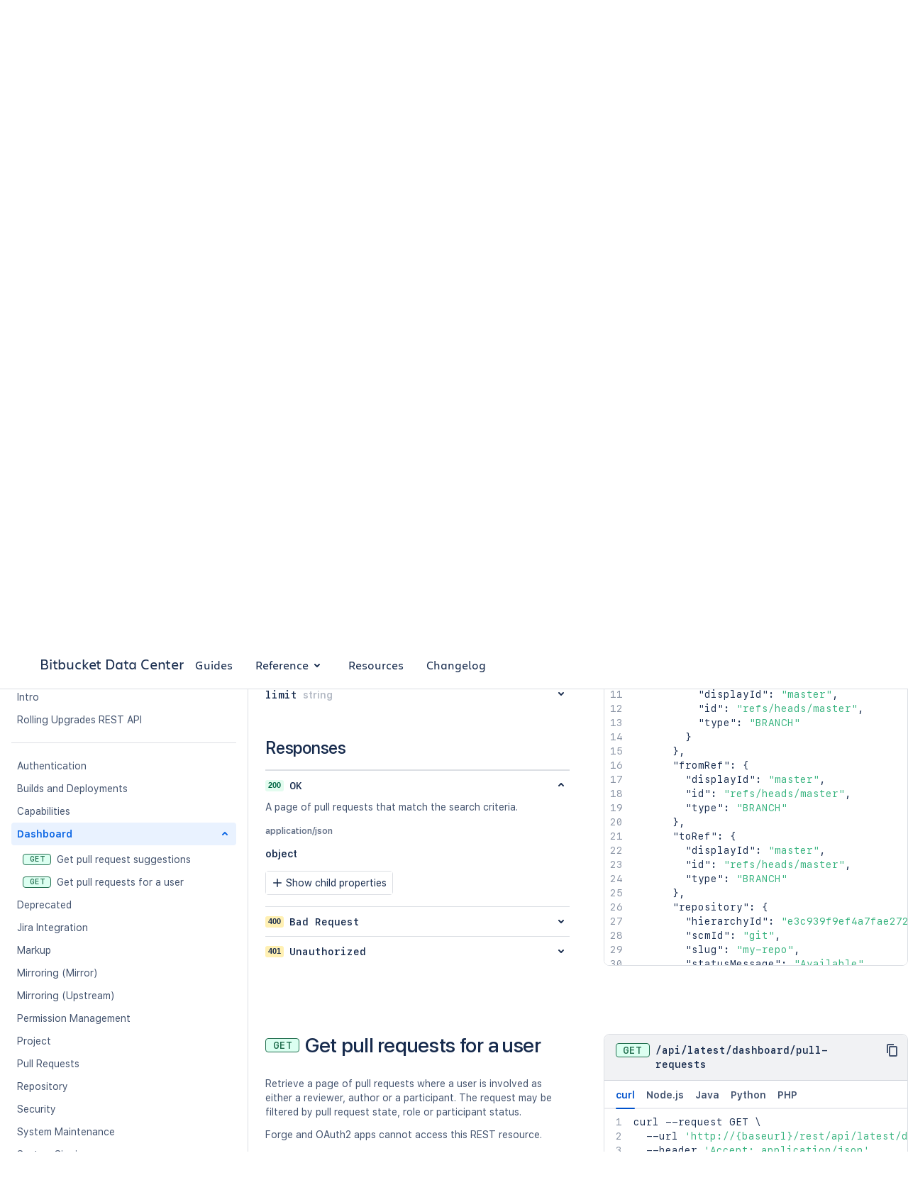

--- FILE ---
content_type: text/css; charset=UTF-8
request_url: https://dac-static.atlassian.com/_static/documentation-changelogs-docs-index-rest-docs-search-graphql-docs-graphql-sandbox-jsapi-connect-module-pages-analytics-and-cookie-preferences-errors-supportdesk-pricing-cal-home-page-v2-home-page-v3.dd2f1b0fd6b2ad049661.chunk.css
body_size: 4308
content:
/*! @atlassian/dac-search-css 4.108.0 (UNRELEASED 79d10a8) | MIT License | © Algolia, Inc. and contributors | https://docsearch.algolia.com */
.DocSearch{--docsearch-primary-color:#626f86;--docsearch-text-color:#1c1e21;--docsearch-spacing:12px;--docsearch-icon-stroke-width:1.4;--docsearch-highlight-color:#e9f2ff;--docsearch-atlassian-color:#0c66e4;--docsearch-muted-color:#8993a5;--docsearch-subtle-color:#44546f;--docsearch-subtlest-color:#626f86;--docsearch-default-color:#172b4d;--docsearch-container-background:rgba(9,30,66,0.54);--docsearch-scoped-text:#172b4d;--docsearch-modal-width:744px;--docsearch-modal-height:100vh;--docsearch-modal-background:#fff;--docsearch-modal-shadow:0px 0px 1px rgba(9,30,66,0.31),0px 8px 12px rgba(9,30,66,0.15);--docsearch-tab-border:rgba(9,30,66,0.14);--docsearch-button-hover-background:rgba(9,30,66,0.08);--docsearch-searchbox-height:32px;--docsearch-searchbox-background:#fff;--docsearch-searchbox-focus-background:#fff;--docsearch-searchbox-shadow:inset 0 0 0 2px var(--docsearch-primary-color);--docsearch-tag-hover:#ffedeb;--docsearch-tag-label-hover:#ae2a19;--docsearch-hit-height:56px;--docsearch-hit-height-larger:82px;--docsearch-hit-color:#444950;--docsearch-hit-active-color:#44546f;--docsearch-hit-background:#fff;--docsearch-hit-shadow:0 1px 3px 0 #d4d9e1;--docsearch-hit-action-active:#cce0ff;--docsearch-hit-mark:#05c;--docsearch-key-gradient:rgba(9,30,66,0.06);--docsearch-key-shadow:inset 0 0 0 0 #cdcde6,inset 0 0 0 0 #fff,0 0 0 0 rgba(30,35,90,0.4);--docsearch-footer-height:44px;--docsearch-footer-background:#fff}.DocSearch-Button{align-items:center;background:var(--docsearch-searchbox-background);border:2px solid rgba(9,30,66,.1411764705882353);border-radius:5px;color:var(--docsearch-muted-color);cursor:pointer;display:flex;font-weight:500;height:32px;width:200px;justify-content:space-between;margin:0 0 0 16px;padding:0 8px;user-select:none}.DocSearch-Button:active,.DocSearch-Button:focus,.DocSearch-Button:hover{outline:none;cursor:text}.DocSearch-Icon-Button{background:transparent;border:none;cursor:pointer;display:flex;align-items:center;justify-content:center;padding:0;outline:none;margin-bottom:3px}.DocSearch-Icon-Button:hover{background-color:transparent}.DocSearch-Icon-Button:focus-visible{outline:2px solid var(--ds-border-focused,#388bff);outline-offset:var(--ds-space-050,4px)}.DocSearch-Button-Container{align-items:center;display:flex}.DocSearch-Search-Icon{stroke-width:1.6}.DocSearch-Button .DocSearch-Search-Icon{color:var(--docsearch-muted-color)}.DocSearch-Button-Placeholder{font-size:.9rem;padding:0 12px 0 6px}.DocSearch-Button-Keys{display:flex}.DocSearch-Short-Key{background:var(--docsearch-key-gradient);border-radius:3px;box-shadow:var(--docsearch-key-shadow);color:var(--docsearch-muted-color);border:0;padding:1px 2px}@media (max-width:768px){.DocSearch-Button-Keys{display:none}}.DocSearch--active{overflow:hidden!important}.DocSearch-Container,.DocSearch-Container *{box-sizing:border-box}.DocSearch-Container{height:100vh;left:0;position:fixed;top:0;width:100vw;z-index:200;background-color:var(--docsearch-container-background)}.DocSearch-Container a{text-decoration:none}.DocSearch-Link{appearance:none;background:none;border:0;color:var(--docsearch-highlight-color);cursor:pointer;font:inherit;margin:0;padding:0}.DocSearch-Modal{background:var(--docsearch-modal-background);border-radius:16px;box-shadow:var(--docsearch-modal-shadow);flex-direction:column;margin:64px auto;max-width:var(--docsearch-modal-width);position:relative}.DocSearch-SearchBar{display:flex;padding:12px 20px;border-bottom:1px solid var(--docsearch-key-gradient)}.DocSearch-SearchBar-HideBorder{border:none}.DocSearch-Tag-Label{display:flex;flex-direction:row;align-items:center;padding:0 0 0 8px;background:var(--docsearch-key-gradient);border-radius:4px;color:var(--docsearch-subtle-color);margin-left:16px;font-weight:400;font-size:14px;cursor:pointer}.DocSearch-askAi{width:80px}.DocSearch-Tag-Label:hover{background:var(--docsearch-tag-hover);color:var(--docsearch-tag-label-hover)}.DocSearch-Form{align-items:center;background:var(--docsearch-searchbox-focus-background);border-radius:4px;display:flex;height:var(--docsearch-searchbox-height);margin:0;position:relative;width:100%}.DocSearch-Input{appearance:none;background:transparent;border:0;color:var(--docsearch-text-color);flex:1;font:inherit;font-size:.9rem;height:100%;outline:none;padding:0 0 0 16px;width:80%}.DocSearch-Input-With-Tag{padding:0 0 0 8px}.DocSearch-Input::placeholder{color:var(--docsearch-muted-color);opacity:1}.DocSearch-Input::-webkit-search-cancel-button,.DocSearch-Input::-webkit-search-decoration,.DocSearch-Input::-webkit-search-results-button,.DocSearch-Input::-webkit-search-results-decoration{display:none}.DocSearch-LoadingIndicator,.DocSearch-MagnifierLabel,.DocSearch-Reset{margin:0;padding:0}.DocSearch-MagnifierLabel,.DocSearch-Reset{align-items:center;color:var(--docsearch-hit-active-color);display:flex;justify-content:center}.DocSearch-Container--Stalled .DocSearch-MagnifierLabel,.DocSearch-LoadingIndicator{display:none}.DocSearch-Container--Stalled .DocSearch-LoadingIndicator{align-items:center;color:var(--docsearch-primary-color);display:flex;justify-content:center}@media screen and (prefers-reduced-motion:reduce){.DocSearch-Reset{animation:none;appearance:none;background:none;border:0;border-radius:50%;color:var(--docsearch-icon-color);cursor:pointer;right:0;stroke-width:var(--docsearch-icon-stroke-width)}}.DocSearch-Reset{appearance:none;background:none;border:0;border-radius:50%;cursor:pointer;padding:2px;right:0;stroke-width:var(--docsearch-icon-stroke-width);height:32px;width:32px}.DocSearch-Reset[hidden]{display:none}.DocSearch-Reset:focus{outline:none}.DocSearch-Reset:hover{background-color:var(--docsearch-key-gradient)}.DocSearch-LoadingIndicator svg,.DocSearch-MagnifierLabel svg{height:24px;width:24px}.DocSearch-Cancel{display:none}.DocSearch-TabWrapper{padding:4px 8px}.DocSearch-ScopedText{display:flex;margin:8px 8px 0;padding:8px 12px;color:var(--docsearch-subtlest-color);font-weight:400;font-size:14px;line-height:16px;cursor:pointer;align-items:center;justify-content:space-between}.DocSearch-ScopedText svg path{fill:var(--docsearch-muted-color)}.DocSearch-ScopedTextContainer{display:flex;align-items:center}.DocSearch-ScopedText:hover{background-color:var(--docsearch-highlight-color);border-radius:8px}.DocSearch-ScopedText:hover svg path{fill:var(--docsearch-hit-active-color)}.DocSearch-ScopedSearchTitle{margin-left:16px;color:var(--docsearch-scoped-text)}.DocSearch-ScopedSearchProductName{font-weight:600}.DocSearch-TabLabel[aria-selected=true]{font-size:14px;font-weight:600;color:var(--docsearch-atlassian-color)!important}.DocSearch-TabLabel{font-size:14px;font-weight:600;color:var(--docsearch-subtle-color)!important}.DocSearch-TabWrapper>div>div:before{left:-10px;right:-10px;background:var(--docsearch-tab-border);border-radius:1px}.DocSearch-TabLabel[aria-selected=true]:after{border-bottom:2px solid var(--docsearch-atlassian-color)!important;border-radius:1px!important}.DocSearch-Dropdown{max-height:calc(var(--docsearch-modal-height) - 128px - var(--docsearch-searchbox-height)*3.5 - var(--docsearch-spacing) - var(--docsearch-footer-height));min-height:var(--docsearch-spacing);overflow-y:hidden}.DocSearch-Dropdown:hover{overflow-y:auto;overflow-y:overlay}.DocSearch-Dropdown::-webkit-scrollbar{width:8px}.DocSearch-Dropdown::-webkit-scrollbar-track{background:transparent}.DocSearch-Dropdown::-webkit-scrollbar-thumb{background-color:rgba(150,159,175,.6);border:1px solid var(--docsearch-modal-background);border-radius:20px}.DocSearch-Ul{list-style:none;margin:0;padding:0 8px}.DocSearch-Label{color:var(--docsearch-subtlest-color);font-size:.75rem;line-height:1.6rem}.DocSearch-Help{color:var(--docsearch-muted-color);font-size:.75rem;margin:0;user-select:none}.DocSearch-Title{font-size:1rem}.DocSearch-Logo{display:flex}.DocSearch-Logo>*{margin-left:12px}.DocSearch-Logo span a:hover{text-decoration:underline;cursor:pointer}.DocSearch-Hug{height:3px;width:3px;background-color:var(--docsearch-muted-color);border-radius:50%;display:inline-block}.DocSearch-brand-blue{color:var(--docsearch-atlassian-color);font-weight:600}.DocSearch-mark{color:var(--docsearch-hit-mark)}.DocSearch-No-Recent{color:var(--docsearch-subtle-color);font-weight:400;font-size:1rem;padding-bottom:32px}.DocSearch-HitsHideHeading{margin-top:8px}.DocSearch-Hits:last-of-type{margin-bottom:8px}.DocSearch-Hits mark{background:none;color:var(--docsearch-hit-mark)}.DocSearch-HitsFooter{color:var(--docsearch-muted-color);display:flex;font-size:.85rem;justify-content:center;padding:var(--docsearch-spacing)}.DocSearch-HitsFooter a{border-bottom:1px solid;color:inherit}.DocSearch-Hit{border-radius:8px;display:flex;padding:12px 0;position:relative}@media screen and (prefers-reduced-motion:reduce){.DocSearch-Hit--deleting{transition:none}}.DocSearch-Hit--deleting{opacity:0;transition:all .25s linear}@media screen and (prefers-reduced-motion:reduce){.DocSearch-Hit--favoriting{transition:none}}.DocSearch-Hit--favoriting{transform:scale(0);transform-origin:top center;transition:all .25s linear;transition-delay:.25s}.DocSearch-Hit a{background:var(--docsearch-hit-background);border-radius:8px;display:block;padding:0 12px;width:100%}.DocSearch-Hit a,.DocSearch-Hit a:hover{text-decoration:none}.DocSearch-Hit-source{color:var(--docsearch-subtlest-color);font-size:.75rem;font-weight:600;line-height:32px;padding:4px 16px;position:sticky;top:-1px;z-index:10}.DocSearch-Hit-source-hide{display:none}.DocSearch-Hit-source.is-pinned{background:var(--docsearch-modal-background)}.DocSearch-Hit-source.is-pinned:after{height:4px;position:absolute;top:100%;right:0;left:0;background:linear-gradient(180deg,rgba(9,30,66,.13),rgba(9,30,66,.13) 25%,rgba(9,30,66,.08) 25.01%,rgba(9,30,66,0));content:""}.DocSearch-Hit-Tree{color:var(--docsearch-muted-color);height:var(--docsearch-hit-height);opacity:.5;stroke-width:var(--docsearch-icon-stroke-width);width:24px}.DocSearch-Hit[aria-selected=true],.DocSearch-Hit[aria-selected=true] a{background-color:var(--docsearch-highlight-color)}.DocSearch-Hit[aria-selected=true] a,.DocSearch-Hit[aria-selected=true] mark{text-decoration:none}.DocSearch-Hit-Container{align-items:center;color:var(--docsearch-hit-color);display:flex;flex-direction:row;height:var(--docsearch-hit-height);gap:12px}.DocSearch-Hit-Container-larger{height:var(--docsearch-hit-height-larger)}.DocSearch-Hit-action,.DocSearch-Hit-icon{color:var(--docsearch-muted-color);stroke-width:var(--docsearch-icon-stroke-width)}.DocSearch-Hit-action{align-items:center;display:flex}.DocSearch-Hit-action svg{display:block}.DocSearch-Hit-action-button{appearance:none;background:none;border:0;border-radius:50%;color:inherit;cursor:pointer;width:32px;height:32px;display:flex;justify-content:center;align-items:center;align-content:center;padding:0}.DocSearch-Hit-Select-Icon{display:none}.DocSearch-Hit[aria-selected=true] .DocSearch-Hit-Select-Icon{display:block;appearance:none;background:none;border:0;border-radius:50%;color:inherit;cursor:pointer;width:32px;height:32px;display:flex;justify-content:center;align-items:center;align-content:center;padding:0}.DocSearch-Hit-action-button:focus,.DocSearch-Hit-action-button:hover{background-color:var(--docsearch-hit-action-active)}@media screen and (prefers-reduced-motion:reduce){.DocSearch-Hit-action-button:focus,.DocSearch-Hit-action-button:hover{transition:none}}.DocSearch-Hit-action-button:focus path,.DocSearch-Hit-action-button:hover path{fill:var(--docsearch-atlassian-color)}.DocSearch-Hit-content-wrapper{display:flex;flex:1 1 auto;flex-direction:column;font-weight:500;justify-content:center;line-height:1.2rem;overflow-x:hidden;position:relative;text-overflow:ellipsis;white-space:nowrap;width:80%}.DocSearch-Hit-title{font-weight:600;color:var(--docsearch-default-color)}.DocSearch-Hit-path,.DocSearch-Hit-title{font-size:.9rem;margin-bottom:4px;white-space:nowrap;width:100%;overflow:hidden;text-overflow:ellipsis}.DocSearch-Hit-path{color:var(--docsearch-subtle-color);font-weight:400}.DocSearch-Hit[aria-selected=true] .DocSearch-Hit-title{color:var(--docsearch-default-color)!important}.DocSearch-Hit[aria-selected=true] .DocSearch-Hit-action,.DocSearch-Hit[aria-selected=true] .DocSearch-Hit-icon,.DocSearch-Hit[aria-selected=true] .DocSearch-Hit-path,.DocSearch-Hit[aria-selected=true] .DocSearch-Hit-text,.DocSearch-Hit[aria-selected=true] .DocSearch-Hit-Tree{color:var(--docsearch-hit-active-color)!important}@media screen and (prefers-reduced-motion:reduce){.DocSearch-Hit-action-button:focus,.DocSearch-Hit-action-button:hover{background:rgba(0,0,0,.2);transition:none}}.DocSearch-Hit-meta{display:flex}.DocSearch-Hit-breadcrumb{display:flex;font-size:.75rem;font-weight:400}.DocSearch-Hit-breadcrumb>*{color:var(--docsearch-subtlest-color);padding-left:0}.DocSearch-Hit-tags{display:flex;flex-direction:row;align-items:center;padding-right:4px;gap:4px;color:var(--docsearch-default-color)}.DocSearch-Hit-tags span{background:rgba(9,30,66,.06);border-radius:8px;font-weight:600;font-size:.8rem;padding:0 6px}.Beta-Tag{display:flex;flex-direction:row;align-items:center;padding-right:4px;gap:4px;color:#5e4db2}.Beta-Tag span{background:#f3f0ff;border-radius:4px;font-weight:600;font-size:.7rem;padding:2px 6px;margin:0 4px}.DocSearch-NoResults,.DocSearch-StartScreen{padding:40px 8px 8px}.DocSearch-ErrorScreen,.DocSearch-NoResults,.DocSearch-StartScreen{color:var(--docsearch-subtle-color);font-size:1rem;text-align:center}.DocSearch-ErrorScreen{padding:40px 8px}.DocSearch-Screen-Icon{color:var(--docsearch-muted-color);padding-bottom:12px}.DocSearch-NoResults-Prefill-List{display:inline-block;text-align:left;width:100%;padding-top:40px}.DocSearch-Suggestions-Text{color:var(--docsearch-subtlest-color);font-weight:600;font-size:12px;padding:0 16px}.DocSearch-NoResults-Prefill-List ul{display:block;padding:8px 0 0}.DocSearch-NoResults-Prefill-List li{padding:8px 16px;border-radius:8px;cursor:pointer;margin-top:0}.DocSearch-NoResults-Prefill-List li:hover{background-color:var(--docsearch-highlight-color)}.DocSearch-Prefill{appearance:none;background:none;border:0;border-radius:1rem;color:var(--docsearch-text-color);cursor:pointer;display:inline-block;font-size:.9rem;font-weight:600;padding:0}.DocSearch-Sub-Title-Error{font-size:.9rem;color:var(--docsearch-subtle-color)}.DocSearch-Title-No-Result-Text{line-height:24px}.DocSearch-Title-Advance-Search{font-size:.88rem;color:var(--docsearch-subtle-color);display:block;padding-top:16px;line-height:20px}.DocSearch-Title-Advance-Search:hover{cursor:pointer;text-decoration:underline}.Docsearch-More-Results{text-align:center;padding:16px 0 24px;font-weight:500;font-size:.9rem}.Docsearch-More-Results a{cursor:pointer;color:var(--docsearch-subtle-color)}.Docsearch-More-Results a:hover{text-decoration:underline;color:var(--docsearch-subtle-color)}.DocSearch-Footer{align-items:center;background:var(--docsearch-footer-background);border-radius:0 0 16px 16px;border-top:1px solid var(--docsearch-key-gradient);display:flex;flex-direction:row-reverse;flex-shrink:0;height:var(--docsearch-footer-height);justify-content:space-between;padding:0 16px;position:relative;user-select:none;width:100%;z-index:300}.DocSearch-Commands{color:var(--docsearch-muted-color);display:flex;list-style:none;margin:0;padding:0}.DocSearch-Commands li{align-items:center;display:flex;margin-top:0}.DocSearch-Commands li:not(:last-of-type){margin-right:.8rem}.DocSearch-Commands-Key{align-items:center;background:var(--docsearch-key-gradient);border-radius:4px;box-shadow:var(--docsearch-key-shadow);display:flex;height:18px;justify-content:center;margin-right:.4rem;padding:0 0 1px;color:var(--docsearch-muted-color);border:0;width:24px}@media (max-width:768px){:root{--docsearch-spacing:10px;--docsearch-footer-height:40px}.DocSearch-Dropdown{height:100%}.DocSearch-Container{height:100vh;height:-webkit-fill-available;height:calc(var(--docsearch-vh, 1vh)*100);position:absolute}.DocSearch-Footer{border-radius:0;bottom:0;position:absolute}.DocSearch-Hit-content-wrapper{display:flex;position:relative;width:80%}.DocSearch-Modal{border-radius:0;box-shadow:none;height:100vh;height:-webkit-fill-available;height:calc(var(--docsearch-vh, 1vh)*100);margin:0;max-width:100%;width:100%}.DocSearch-Dropdown{max-height:calc(var(--docsearch-vh, 1vh)*100 - var(--docsearch-searchbox-height) - var(--docsearch-spacing) - var(--docsearch-footer-height));overflow-y:overlay}.DocSearch-Cancel{appearance:none;background:none;border:0;color:var(--docsearch-muted-color);cursor:pointer;display:inline-block;flex:none;font:inherit;font-size:1rem;font-weight:500;margin-left:var(--docsearch-spacing);outline:none;overflow:hidden;padding:0;user-select:none;white-space:nowrap}.DocSearch-Commands,.DocSearch-Hit-Tree{display:none}}.MethodSignatureWrapper{margin-top:4px;padding-top:4px;gap:4px;font-style:normal;font-weight:400;font-size:12px;line-height:16px}.SignatureWrapper{color:var(--docsearch-subtlest-color);margin-top:4px;font-size:12px}@keyframes fade-in{0%{opacity:0}to{opacity:1}}

/*# sourceMappingURL=documentation-changelogs-docs-index-rest-docs-search-graphql-docs-graphql-sandbox-jsapi-connect-module-pages-analytics-and-cookie-preferences-errors-supportdesk-pricing-cal-home-page-v2-home-page-v3.dd2f1b0fd6b2ad049661.chunk.css.map*/

--- FILE ---
content_type: application/javascript; charset=UTF-8
request_url: https://developer.atlassian.com/_static/react-syntax-highlighter/refractor-core-import-react-syntax-highlighter/refractor-import.3e21a2b1bf22f9ef75ce.bundle.js
body_size: 13288
content:
/*! For license information please see refractor-import.3e21a2b1bf22f9ef75ce.bundle.js.LICENSE.txt */
(window.webpackJsonp=window.webpackJsonp||[]).push([[22,109,116,152,168],{2988:function(e,n,t){"use strict";var a=t(3015),r=t(3059),l=t(3060);e.exports=function(e){var n,t,i=e.space,o=e.mustUseProperty||[],s=e.attributes||{},u=e.properties,c=e.transform,p={},g={};for(n in u)t=new l(n,c(s,n),u[n],i),-1!==o.indexOf(n)&&(t.mustUseProperty=!0),p[n]=t,g[a(n)]=n,g[a(t.attribute)]=n;return new r(p,g,i)}},3015:function(e,n,t){"use strict";e.exports=function(e){return e.toLowerCase()}},3016:function(e,n,t){"use strict";var a=0;function r(){return Math.pow(2,++a)}n.boolean=r(),n.booleanish=r(),n.overloadedBoolean=r(),n.number=r(),n.spaceSeparated=r(),n.commaSeparated=r(),n.commaOrSpaceSeparated=r()},3059:function(e,n,t){"use strict";e.exports=r;var a=r.prototype;function r(e,n,t){this.property=e,this.normal=n,t&&(this.space=t)}a.space=null,a.normal={},a.property={}},3060:function(e,n,t){"use strict";var a=t(3061),r=t(3016);e.exports=o,o.prototype=new a,o.prototype.defined=!0;var l=["boolean","booleanish","overloadedBoolean","number","commaSeparated","spaceSeparated","commaOrSpaceSeparated"],i=l.length;function o(e,n,t,o){var u,c=-1;for(s(this,"space",o),a.call(this,e,n);++c<i;)s(this,u=l[c],(t&r[u])===r[u])}function s(e,n,t){t&&(e[n]=t)}},3061:function(e,n,t){"use strict";e.exports=r;var a=r.prototype;function r(e,n){this.property=e,this.attribute=n}a.space=null,a.attribute=null,a.property=null,a.boolean=!1,a.booleanish=!1,a.overloadedBoolean=!1,a.number=!1,a.commaSeparated=!1,a.spaceSeparated=!1,a.commaOrSpaceSeparated=!1,a.mustUseProperty=!1,a.defined=!1},3062:function(e,n,t){"use strict";var a=t(3259);e.exports=function(e,n){return a(e,n.toLowerCase())}},3063:function(e,n,t){"use strict";e.exports=function(e){var n="string"==typeof e?e.charCodeAt(0):e;return n>=48&&n<=57}},3064:function(e,n,t){"use strict";function a(e){e.languages.markup={comment:/<!--[\s\S]*?-->/,prolog:/<\?[\s\S]+?\?>/,doctype:{pattern:/<!DOCTYPE(?:[^>"'[\]]|"[^"]*"|'[^']*')+(?:\[(?:[^<"'\]]|"[^"]*"|'[^']*'|<(?!!--)|<!--(?:[^-]|-(?!->))*-->)*\]\s*)?>/i,greedy:!0,inside:{"internal-subset":{pattern:/(\[)[\s\S]+(?=\]>$)/,lookbehind:!0,greedy:!0,inside:null},string:{pattern:/"[^"]*"|'[^']*'/,greedy:!0},punctuation:/^<!|>$|[[\]]/,"doctype-tag":/^DOCTYPE/,name:/[^\s<>'"]+/}},cdata:/<!\[CDATA\[[\s\S]*?]]>/i,tag:{pattern:/<\/?(?!\d)[^\s>\/=$<%]+(?:\s(?:\s*[^\s>\/=]+(?:\s*=\s*(?:"[^"]*"|'[^']*'|[^\s'">=]+(?=[\s>]))|(?=[\s/>])))+)?\s*\/?>/,greedy:!0,inside:{tag:{pattern:/^<\/?[^\s>\/]+/,inside:{punctuation:/^<\/?/,namespace:/^[^\s>\/:]+:/}},"attr-value":{pattern:/=\s*(?:"[^"]*"|'[^']*'|[^\s'">=]+)/,inside:{punctuation:[{pattern:/^=/,alias:"attr-equals"},/"|'/]}},punctuation:/\/?>/,"attr-name":{pattern:/[^\s>\/]+/,inside:{namespace:/^[^\s>\/:]+:/}}}},entity:[{pattern:/&[\da-z]{1,8};/i,alias:"named-entity"},/&#x?[\da-f]{1,8};/i]},e.languages.markup.tag.inside["attr-value"].inside.entity=e.languages.markup.entity,e.languages.markup.doctype.inside["internal-subset"].inside=e.languages.markup,e.hooks.add("wrap",function(e){"entity"===e.type&&(e.attributes.title=e.content.value.replace(/&amp;/,"&"))}),Object.defineProperty(e.languages.markup.tag,"addInlined",{value:function(n,t){var a={};a["language-"+t]={pattern:/(^<!\[CDATA\[)[\s\S]+?(?=\]\]>$)/i,lookbehind:!0,inside:e.languages[t]},a.cdata=/^<!\[CDATA\[|\]\]>$/i;var r={"included-cdata":{pattern:/<!\[CDATA\[[\s\S]*?\]\]>/i,inside:a}};r["language-"+t]={pattern:/[\s\S]+/,inside:e.languages[t]};var l={};l[n]={pattern:RegExp(/(<__[^>]*>)(?:<!\[CDATA\[(?:[^\]]|\](?!\]>))*\]\]>|(?!<!\[CDATA\[)[\s\S])*?(?=<\/__>)/.source.replace(/__/g,function(){return n}),"i"),lookbehind:!0,greedy:!0,inside:r},e.languages.insertBefore("markup","cdata",l)}}),e.languages.html=e.languages.markup,e.languages.mathml=e.languages.markup,e.languages.svg=e.languages.markup,e.languages.xml=e.languages.extend("markup",{}),e.languages.ssml=e.languages.xml,e.languages.atom=e.languages.xml,e.languages.rss=e.languages.xml}e.exports=a,a.displayName="markup",a.aliases=["html","mathml","svg","xml","ssml","atom","rss"]},3065:function(e,n,t){"use strict";function a(e){!function(e){var n=/("|')(?:\\(?:\r\n|[\s\S])|(?!\1)[^\\\r\n])*\1/;e.languages.css={comment:/\/\*[\s\S]*?\*\//,atrule:{pattern:/@[\w-](?:[^;{\s]|\s+(?![\s{]))*(?:;|(?=\s*\{))/,inside:{rule:/^@[\w-]+/,"selector-function-argument":{pattern:/(\bselector\s*\(\s*(?![\s)]))(?:[^()\s]|\s+(?![\s)])|\((?:[^()]|\([^()]*\))*\))+(?=\s*\))/,lookbehind:!0,alias:"selector"},keyword:{pattern:/(^|[^\w-])(?:and|not|only|or)(?![\w-])/,lookbehind:!0}}},url:{pattern:RegExp("\\burl\\((?:"+n.source+"|"+/(?:[^\\\r\n()"']|\\[\s\S])*/.source+")\\)","i"),greedy:!0,inside:{function:/^url/i,punctuation:/^\(|\)$/,string:{pattern:RegExp("^"+n.source+"$"),alias:"url"}}},selector:RegExp("[^{}\\s](?:[^{};\"'\\s]|\\s+(?![\\s{])|"+n.source+")*(?=\\s*\\{)"),string:{pattern:n,greedy:!0},property:/(?!\s)[-_a-z\xA0-\uFFFF](?:(?!\s)[-\w\xA0-\uFFFF])*(?=\s*:)/i,important:/!important\b/i,function:/[-a-z0-9]+(?=\()/i,punctuation:/[(){};:,]/},e.languages.css.atrule.inside.rest=e.languages.css;var t=e.languages.markup;t&&(t.tag.addInlined("style","css"),e.languages.insertBefore("inside","attr-value",{"style-attr":{pattern:/(^|["'\s])style\s*=\s*(?:"[^"]*"|'[^']*')/i,lookbehind:!0,inside:{"attr-value":{pattern:/=\s*(?:"[^"]*"|'[^']*'|[^\s'">=]+)/,inside:{style:{pattern:/(["'])[\s\S]+(?=["']$)/,lookbehind:!0,alias:"language-css",inside:e.languages.css},punctuation:[{pattern:/^=/,alias:"attr-equals"},/"|'/]}},"attr-name":/^style/i}}},t.tag))}(e)}e.exports=a,a.displayName="css",a.aliases=[]},3066:function(e,n,t){"use strict";function a(e){e.languages.clike={comment:[{pattern:/(^|[^\\])\/\*[\s\S]*?(?:\*\/|$)/,lookbehind:!0,greedy:!0},{pattern:/(^|[^\\:])\/\/.*/,lookbehind:!0,greedy:!0}],string:{pattern:/(["'])(?:\\(?:\r\n|[\s\S])|(?!\1)[^\\\r\n])*\1/,greedy:!0},"class-name":{pattern:/(\b(?:class|interface|extends|implements|trait|instanceof|new)\s+|\bcatch\s+\()[\w.\\]+/i,lookbehind:!0,inside:{punctuation:/[.\\]/}},keyword:/\b(?:if|else|while|do|for|return|in|instanceof|function|new|try|throw|catch|finally|null|break|continue)\b/,boolean:/\b(?:true|false)\b/,function:/\w+(?=\()/,number:/\b0x[\da-f]+\b|(?:\b\d+(?:\.\d*)?|\B\.\d+)(?:e[+-]?\d+)?/i,operator:/[<>]=?|[!=]=?=?|--?|\+\+?|&&?|\|\|?|[?*/~^%]/,punctuation:/[{}[\];(),.:]/}}e.exports=a,a.displayName="clike",a.aliases=[]},3067:function(e,n,t){"use strict";function a(e){e.languages.javascript=e.languages.extend("clike",{"class-name":[e.languages.clike["class-name"],{pattern:/(^|[^$\w\xA0-\uFFFF])(?!\s)[_$A-Z\xA0-\uFFFF](?:(?!\s)[$\w\xA0-\uFFFF])*(?=\.(?:prototype|constructor))/,lookbehind:!0}],keyword:[{pattern:/((?:^|})\s*)(?:catch|finally)\b/,lookbehind:!0},{pattern:/(^|[^.]|\.\.\.\s*)\b(?:as|async(?=\s*(?:function\b|\(|[$\w\xA0-\uFFFF]|$))|await|break|case|class|const|continue|debugger|default|delete|do|else|enum|export|extends|for|from|function|(?:get|set)(?=\s*[\[$\w\xA0-\uFFFF])|if|implements|import|in|instanceof|interface|let|new|null|of|package|private|protected|public|return|static|super|switch|this|throw|try|typeof|undefined|var|void|while|with|yield)\b/,lookbehind:!0}],function:/#?(?!\s)[_$a-zA-Z\xA0-\uFFFF](?:(?!\s)[$\w\xA0-\uFFFF])*(?=\s*(?:\.\s*(?:apply|bind|call)\s*)?\()/,number:/\b(?:(?:0[xX](?:[\dA-Fa-f](?:_[\dA-Fa-f])?)+|0[bB](?:[01](?:_[01])?)+|0[oO](?:[0-7](?:_[0-7])?)+)n?|(?:\d(?:_\d)?)+n|NaN|Infinity)\b|(?:\b(?:\d(?:_\d)?)+\.?(?:\d(?:_\d)?)*|\B\.(?:\d(?:_\d)?)+)(?:[Ee][+-]?(?:\d(?:_\d)?)+)?/,operator:/--|\+\+|\*\*=?|=>|&&=?|\|\|=?|[!=]==|<<=?|>>>?=?|[-+*/%&|^!=<>]=?|\.{3}|\?\?=?|\?\.?|[~:]/}),e.languages.javascript["class-name"][0].pattern=/(\b(?:class|interface|extends|implements|instanceof|new)\s+)[\w.\\]+/,e.languages.insertBefore("javascript","keyword",{regex:{pattern:/((?:^|[^$\w\xA0-\uFFFF."'\])\s]|\b(?:return|yield))\s*)\/(?:\[(?:[^\]\\\r\n]|\\.)*]|\\.|[^/\\\[\r\n])+\/[gimyus]{0,6}(?=(?:\s|\/\*(?:[^*]|\*(?!\/))*\*\/)*(?:$|[\r\n,.;:})\]]|\/\/))/,lookbehind:!0,greedy:!0,inside:{"regex-source":{pattern:/^(\/)[\s\S]+(?=\/[a-z]*$)/,lookbehind:!0,alias:"language-regex",inside:e.languages.regex},"regex-flags":/[a-z]+$/,"regex-delimiter":/^\/|\/$/}},"function-variable":{pattern:/#?(?!\s)[_$a-zA-Z\xA0-\uFFFF](?:(?!\s)[$\w\xA0-\uFFFF])*(?=\s*[=:]\s*(?:async\s*)?(?:\bfunction\b|(?:\((?:[^()]|\([^()]*\))*\)|(?!\s)[_$a-zA-Z\xA0-\uFFFF](?:(?!\s)[$\w\xA0-\uFFFF])*)\s*=>))/,alias:"function"},parameter:[{pattern:/(function(?:\s+(?!\s)[_$a-zA-Z\xA0-\uFFFF](?:(?!\s)[$\w\xA0-\uFFFF])*)?\s*\(\s*)(?!\s)(?:[^()\s]|\s+(?![\s)])|\([^()]*\))+(?=\s*\))/,lookbehind:!0,inside:e.languages.javascript},{pattern:/(?!\s)[_$a-zA-Z\xA0-\uFFFF](?:(?!\s)[$\w\xA0-\uFFFF])*(?=\s*=>)/i,inside:e.languages.javascript},{pattern:/(\(\s*)(?!\s)(?:[^()\s]|\s+(?![\s)])|\([^()]*\))+(?=\s*\)\s*=>)/,lookbehind:!0,inside:e.languages.javascript},{pattern:/((?:\b|\s|^)(?!(?:as|async|await|break|case|catch|class|const|continue|debugger|default|delete|do|else|enum|export|extends|finally|for|from|function|get|if|implements|import|in|instanceof|interface|let|new|null|of|package|private|protected|public|return|set|static|super|switch|this|throw|try|typeof|undefined|var|void|while|with|yield)(?![$\w\xA0-\uFFFF]))(?:(?!\s)[_$a-zA-Z\xA0-\uFFFF](?:(?!\s)[$\w\xA0-\uFFFF])*\s*)\(\s*|\]\s*\(\s*)(?!\s)(?:[^()\s]|\s+(?![\s)])|\([^()]*\))+(?=\s*\)\s*\{)/,lookbehind:!0,inside:e.languages.javascript}],constant:/\b[A-Z](?:[A-Z_]|\dx?)*\b/}),e.languages.insertBefore("javascript","string",{"template-string":{pattern:/`(?:\\[\s\S]|\${(?:[^{}]|{(?:[^{}]|{[^}]*})*})+}|(?!\${)[^\\`])*`/,greedy:!0,inside:{"template-punctuation":{pattern:/^`|`$/,alias:"string"},interpolation:{pattern:/((?:^|[^\\])(?:\\{2})*)\${(?:[^{}]|{(?:[^{}]|{[^}]*})*})+}/,lookbehind:!0,inside:{"interpolation-punctuation":{pattern:/^\${|}$/,alias:"punctuation"},rest:e.languages.javascript}},string:/[\s\S]+/}}}),e.languages.markup&&e.languages.markup.tag.addInlined("script","javascript"),e.languages.js=e.languages.javascript}e.exports=a,a.displayName="javascript",a.aliases=["js"]},3250:function(e,n,t){"use strict";(function(n){var a,r,l="object"==typeof globalThis?globalThis:"object"==typeof self?self:"object"==typeof window?window:"object"==typeof n?n:{},i=(r=(a="Prism"in l)?l.Prism:void 0,function(){a?l.Prism=r:delete l.Prism,a=void 0,r=void 0});l.Prism={manual:!0,disableWorkerMessageHandler:!0};var o=t(3251),s=t(3268),u=t(3275),c=t(3064),p=t(3065),g=t(3066),d=t(3067);i();var f={}.hasOwnProperty;function m(){}m.prototype=u;var h=new m;function v(e){if("function"!=typeof e||!e.displayName)throw new Error("Expected `function` for `grammar`, got `"+e+"`");void 0===h.languages[e.displayName]&&e(h)}e.exports=h,h.highlight=function(e,n){var t,a=u.highlight;if("string"!=typeof e)throw new Error("Expected `string` for `value`, got `"+e+"`");if("Object"===h.util.type(n))t=n,n=null;else{if("string"!=typeof n)throw new Error("Expected `string` for `name`, got `"+n+"`");if(!f.call(h.languages,n))throw new Error("Unknown language: `"+n+"` is not registered");t=h.languages[n]}return a.call(this,e,t,n)},h.register=v,h.alias=function(e,n){var t,a,r,l,i=h.languages,o=e;n&&((o={})[e]=n);for(t in o)for(r=(a="string"==typeof(a=o[t])?[a]:a).length,l=-1;++l<r;)i[a[l]]=i[t]},h.registered=function(e){if("string"!=typeof e)throw new Error("Expected `string` for `language`, got `"+e+"`");return f.call(h.languages,e)},h.listLanguages=function(){var e,n=h.languages,t=[];for(e in n)f.call(n,e)&&"object"==typeof n[e]&&t.push(e);return t},v(c),v(p),v(g),v(d),h.util.encode=function(e){return e},h.Token.stringify=function(e,n,t){var a;if("string"==typeof e)return{type:"text",value:e};if("Array"===h.util.type(e))return function(e,n){var t,a=[],r=e.length,l=-1;for(;++l<r;)""!==(t=e[l])&&null!=t&&a.push(t);l=-1,r=a.length;for(;++l<r;)t=a[l],a[l]=h.Token.stringify(t,n,a);return a}(e,n);a={type:e.type,content:h.Token.stringify(e.content,n,t),tag:"span",classes:["token",e.type],attributes:{},language:n,parent:t},e.alias&&(a.classes=a.classes.concat(e.alias));return h.hooks.run("wrap",a),o(a.tag+"."+a.classes.join("."),function(e){var n;for(n in e)e[n]=s(e[n]);return e}(a.attributes),a.content)}}).call(this,t(54))},3251:function(e,n,t){"use strict";e.exports=t(3252)},3252:function(e,n,t){"use strict";var a=t(3253),r=t(3262)(a,"div");r.displayName="html",e.exports=r},3253:function(e,n,t){"use strict";var a=t(3254),r=t(3256),l=t(3257),i=t(3258),o=t(3260),s=t(3261);e.exports=a([l,r,i,o,s])},3254:function(e,n,t){"use strict";var a=t(3255),r=t(3059);e.exports=function(e){var n,t,l=e.length,i=[],o=[],s=-1;for(;++s<l;)n=e[s],i.push(n.property),o.push(n.normal),t=n.space;return new r(a.apply(null,i),a.apply(null,o),t)}},3255:function(e,n){e.exports=function(){for(var e={},n=0;n<arguments.length;n++){var a=arguments[n];for(var r in a)t.call(a,r)&&(e[r]=a[r])}return e};var t=Object.prototype.hasOwnProperty},3256:function(e,n,t){"use strict";var a=t(2988);e.exports=a({space:"xlink",transform:function(e,n){return"xlink:"+n.slice(5).toLowerCase()},properties:{xLinkActuate:null,xLinkArcRole:null,xLinkHref:null,xLinkRole:null,xLinkShow:null,xLinkTitle:null,xLinkType:null}})},3257:function(e,n,t){"use strict";var a=t(2988);e.exports=a({space:"xml",transform:function(e,n){return"xml:"+n.slice(3).toLowerCase()},properties:{xmlLang:null,xmlBase:null,xmlSpace:null}})},3258:function(e,n,t){"use strict";var a=t(2988),r=t(3062);e.exports=a({space:"xmlns",attributes:{xmlnsxlink:"xmlns:xlink"},transform:r,properties:{xmlns:null,xmlnsXLink:null}})},3259:function(e,n,t){"use strict";e.exports=function(e,n){return n in e?e[n]:n}},3260:function(e,n,t){"use strict";var a=t(3016),r=t(2988),l=a.booleanish,i=a.number,o=a.spaceSeparated;e.exports=r({transform:function(e,n){return"role"===n?n:"aria-"+n.slice(4).toLowerCase()},properties:{ariaActiveDescendant:null,ariaAtomic:l,ariaAutoComplete:null,ariaBusy:l,ariaChecked:l,ariaColCount:i,ariaColIndex:i,ariaColSpan:i,ariaControls:o,ariaCurrent:null,ariaDescribedBy:o,ariaDetails:null,ariaDisabled:l,ariaDropEffect:o,ariaErrorMessage:null,ariaExpanded:l,ariaFlowTo:o,ariaGrabbed:l,ariaHasPopup:null,ariaHidden:l,ariaInvalid:null,ariaKeyShortcuts:null,ariaLabel:null,ariaLabelledBy:o,ariaLevel:i,ariaLive:null,ariaModal:l,ariaMultiLine:l,ariaMultiSelectable:l,ariaOrientation:null,ariaOwns:o,ariaPlaceholder:null,ariaPosInSet:i,ariaPressed:l,ariaReadOnly:l,ariaRelevant:null,ariaRequired:l,ariaRoleDescription:o,ariaRowCount:i,ariaRowIndex:i,ariaRowSpan:i,ariaSelected:l,ariaSetSize:i,ariaSort:null,ariaValueMax:i,ariaValueMin:i,ariaValueNow:i,ariaValueText:null,role:null}})},3261:function(e,n,t){"use strict";var a=t(3016),r=t(2988),l=t(3062),i=a.boolean,o=a.overloadedBoolean,s=a.booleanish,u=a.number,c=a.spaceSeparated,p=a.commaSeparated;e.exports=r({space:"html",attributes:{acceptcharset:"accept-charset",classname:"class",htmlfor:"for",httpequiv:"http-equiv"},transform:l,mustUseProperty:["checked","multiple","muted","selected"],properties:{abbr:null,accept:p,acceptCharset:c,accessKey:c,action:null,allow:null,allowFullScreen:i,allowPaymentRequest:i,allowUserMedia:i,alt:null,as:null,async:i,autoCapitalize:null,autoComplete:c,autoFocus:i,autoPlay:i,capture:i,charSet:null,checked:i,cite:null,className:c,cols:u,colSpan:null,content:null,contentEditable:s,controls:i,controlsList:c,coords:u|p,crossOrigin:null,data:null,dateTime:null,decoding:null,default:i,defer:i,dir:null,dirName:null,disabled:i,download:o,draggable:s,encType:null,enterKeyHint:null,form:null,formAction:null,formEncType:null,formMethod:null,formNoValidate:i,formTarget:null,headers:c,height:u,hidden:i,high:u,href:null,hrefLang:null,htmlFor:c,httpEquiv:c,id:null,imageSizes:null,imageSrcSet:p,inputMode:null,integrity:null,is:null,isMap:i,itemId:null,itemProp:c,itemRef:c,itemScope:i,itemType:c,kind:null,label:null,lang:null,language:null,list:null,loading:null,loop:i,low:u,manifest:null,max:null,maxLength:u,media:null,method:null,min:null,minLength:u,multiple:i,muted:i,name:null,nonce:null,noModule:i,noValidate:i,onAbort:null,onAfterPrint:null,onAuxClick:null,onBeforePrint:null,onBeforeUnload:null,onBlur:null,onCancel:null,onCanPlay:null,onCanPlayThrough:null,onChange:null,onClick:null,onClose:null,onContextMenu:null,onCopy:null,onCueChange:null,onCut:null,onDblClick:null,onDrag:null,onDragEnd:null,onDragEnter:null,onDragExit:null,onDragLeave:null,onDragOver:null,onDragStart:null,onDrop:null,onDurationChange:null,onEmptied:null,onEnded:null,onError:null,onFocus:null,onFormData:null,onHashChange:null,onInput:null,onInvalid:null,onKeyDown:null,onKeyPress:null,onKeyUp:null,onLanguageChange:null,onLoad:null,onLoadedData:null,onLoadedMetadata:null,onLoadEnd:null,onLoadStart:null,onMessage:null,onMessageError:null,onMouseDown:null,onMouseEnter:null,onMouseLeave:null,onMouseMove:null,onMouseOut:null,onMouseOver:null,onMouseUp:null,onOffline:null,onOnline:null,onPageHide:null,onPageShow:null,onPaste:null,onPause:null,onPlay:null,onPlaying:null,onPopState:null,onProgress:null,onRateChange:null,onRejectionHandled:null,onReset:null,onResize:null,onScroll:null,onSecurityPolicyViolation:null,onSeeked:null,onSeeking:null,onSelect:null,onSlotChange:null,onStalled:null,onStorage:null,onSubmit:null,onSuspend:null,onTimeUpdate:null,onToggle:null,onUnhandledRejection:null,onUnload:null,onVolumeChange:null,onWaiting:null,onWheel:null,open:i,optimum:u,pattern:null,ping:c,placeholder:null,playsInline:i,poster:null,preload:null,readOnly:i,referrerPolicy:null,rel:c,required:i,reversed:i,rows:u,rowSpan:u,sandbox:c,scope:null,scoped:i,seamless:i,selected:i,shape:null,size:u,sizes:null,slot:null,span:u,spellCheck:s,src:null,srcDoc:null,srcLang:null,srcSet:p,start:u,step:null,style:null,tabIndex:u,target:null,title:null,translate:null,type:null,typeMustMatch:i,useMap:null,value:s,width:u,wrap:null,align:null,aLink:null,archive:c,axis:null,background:null,bgColor:null,border:u,borderColor:null,bottomMargin:u,cellPadding:null,cellSpacing:null,char:null,charOff:null,classId:null,clear:null,code:null,codeBase:null,codeType:null,color:null,compact:i,declare:i,event:null,face:null,frame:null,frameBorder:null,hSpace:u,leftMargin:u,link:null,longDesc:null,lowSrc:null,marginHeight:u,marginWidth:u,noResize:i,noHref:i,noShade:i,noWrap:i,object:null,profile:null,prompt:null,rev:null,rightMargin:u,rules:null,scheme:null,scrolling:s,standby:null,summary:null,text:null,topMargin:u,valueType:null,version:null,vAlign:null,vLink:null,vSpace:u,allowTransparency:null,autoCorrect:null,autoSave:null,disablePictureInPicture:i,disableRemotePlayback:i,prefix:null,property:null,results:u,security:null,unselectable:null}})},3262:function(e,n,t){"use strict";var a=t(3263),r=t(3015),l=t(3264),i=t(3265).parse,o=t(3266).parse;e.exports=function(e,n,t){var r=t?function(e){var n,t=e.length,a=-1,r={};for(;++a<t;)r[(n=e[a]).toLowerCase()]=n;return r}(t):null;return function(e,t){var a,i=l(e,n),o=Array.prototype.slice.call(arguments,2),c=i.tagName.toLowerCase();i.tagName=r&&s.call(r,c)?r[c]:c,t&&function(e,n){return"string"==typeof e||"length"in e||function(e,n){var t=n.type;if("input"===e||!t||"string"!=typeof t)return!1;if("object"==typeof n.children&&"length"in n.children)return!0;if(t=t.toLowerCase(),"button"===e)return"menu"!==t&&"submit"!==t&&"reset"!==t&&"button"!==t;return"value"in n}(n.tagName,e)}(t,i)&&(o.unshift(t),t=null);if(t)for(a in t)p(i.properties,a,t[a]);u(i.children,o),"template"===i.tagName&&(i.content={type:"root",children:i.children},i.children=[]);return i};function p(n,t,r){var l,s,u;null!=r&&r==r&&(s=(l=a(e,t)).property,"string"==typeof(u=r)&&(l.spaceSeparated?u=i(u):l.commaSeparated?u=o(u):l.commaOrSpaceSeparated&&(u=i(o(u).join(" ")))),"style"===s&&"string"!=typeof r&&(u=function(e){var n,t=[];for(n in e)t.push([n,e[n]].join(": "));return t.join("; ")}(u)),"className"===s&&n.className&&(u=n.className.concat(u)),n[s]=function(e,n,t){var a,r,l;if("object"!=typeof t||!("length"in t))return c(e,n,t);r=t.length,a=-1,l=[];for(;++a<r;)l[a]=c(e,n,t[a]);return l}(l,s,u))}};var s={}.hasOwnProperty;function u(e,n){var t,a;if("string"!=typeof n&&"number"!=typeof n)if("object"==typeof n&&"length"in n)for(t=-1,a=n.length;++t<a;)u(e,n[t]);else{if("object"!=typeof n||!("type"in n))throw new Error("Expected node, nodes, or string, got `"+n+"`");e.push(n)}else e.push({type:"text",value:String(n)})}function c(e,n,t){var a=t;return e.number||e.positiveNumber?isNaN(a)||""===a||(a=Number(a)):(e.boolean||e.overloadedBoolean)&&("string"!=typeof a||""!==a&&r(t)!==r(n)||(a=!0)),a}},3263:function(e,n,t){"use strict";var a=t(3015),r=t(3060),l=t(3061),i="data";e.exports=function(e,n){var t=a(n),g=n,d=l;if(t in e.normal)return e.property[e.normal[t]];t.length>4&&t.slice(0,4)===i&&o.test(n)&&("-"===n.charAt(4)?g=function(e){var n=e.slice(5).replace(s,p);return i+n.charAt(0).toUpperCase()+n.slice(1)}(n):n=function(e){var n=e.slice(4);if(s.test(n))return e;n=n.replace(u,c),"-"!==n.charAt(0)&&(n="-"+n);return i+n}(n),d=r);return new d(g,n)};var o=/^data[-\w.:]+$/i,s=/-[a-z]/g,u=/[A-Z]/g;function c(e){return"-"+e.toLowerCase()}function p(e){return e.charAt(1).toUpperCase()}},3264:function(e,n,t){"use strict";e.exports=function(e,n){var t,l,i,o,s,u=e||"",c=n||"div",p={},g=-1,d=u.length;for(;++g<=d;)(i=u.charCodeAt(g))&&i!==r&&i!==a||((o=u.slice(s,g))&&(l===r?t?t.push(o):(t=[o],p.className=t):l===a?p.id=o:c=o),s=g+1,l=i);return{type:"element",tagName:c,properties:p,children:[]}};var a=35,r=46},3265:function(e,n,t){"use strict";n.parse=function(e){var n=String(e||a).trim();return n===a?[]:n.split(l)},n.stringify=function(e){return e.join(r).trim()};var a="",r=" ",l=/[ \t\n\r\f]+/g},3266:function(e,n,t){"use strict";n.parse=function(e){var n,t=[],l=String(e||i),o=l.indexOf(r),s=0,u=!1;for(;!u;)-1===o&&(o=l.length,u=!0),!(n=a(l.slice(s,o)))&&u||t.push(n),s=o+1,o=l.indexOf(r,s);return t},n.stringify=function(e,n){var t=n||{},o=!1===t.padLeft?i:l,s=t.padRight?l:i;e[e.length-1]===i&&(e=e.concat(i));return a(e.join(s+r+o))};var a=t(3267),r=",",l=" ",i=""},3267:function(e,n){(n=e.exports=function(e){return e.trim?e.trim():n.right(n.left(e))}).left=function(e){return e.trimLeft?e.trimLeft():e.replace(/^\s\s*/,"")},n.right=function(e){if(e.trimRight)return e.trimRight();for(var n=/\s/,t=e.length;n.test(e.charAt(--t)););return e.slice(0,t+1)}},3268:function(e,n,t){"use strict";var a=t(3269),r=t(3270),l=t(3063),i=t(3271),o=t(3272),s=t(3274);e.exports=function(e,n){var t,l,i={};n||(n={});for(l in g)t=n[l],i[l]=null==t?g[l]:t;(i.position.indent||i.position.start)&&(i.indent=i.position.indent||[],i.position=i.position.start);return function(e,n){var t,l,i,g,I,B,U,H,q,W,Z,V,J,K,G,Y,X,Q,ee,ne=n.additional,te=n.nonTerminated,ae=n.text,re=n.reference,le=n.warning,ie=n.textContext,oe=n.referenceContext,se=n.warningContext,ue=n.position,ce=n.indent||[],pe=e.length,ge=0,de=-1,fe=ue.column||1,me=ue.line||1,he="",ve=[];"string"==typeof ne&&(ne=ne.charCodeAt(0));Y=ye(),H=le?be:p,ge--,pe++;for(;++ge<pe;)if(I===f&&(fe=ce[de]||1),(I=e.charCodeAt(ge))===v){if((U=e.charCodeAt(ge+1))===d||U===f||U===m||U===h||U===v||U===b||U!=U||ne&&U===ne){he+=c(I),fe++;continue}for(V=J=ge+1,ee=J,U===w?(ee=++V,(U=e.charCodeAt(ee))===k||U===A?(K=C,ee=++V):K=L):K=S,t="",Z="",g="",G=P[K],ee--;++ee<pe&&G(U=e.charCodeAt(ee));)g+=c(U),K===S&&u.call(a,g)&&(t=g,Z=a[g]);(i=e.charCodeAt(ee)===y)&&(ee++,(l=K===S&&s(g))&&(t=g,Z=l)),Q=1+ee-J,(i||te)&&(g?K===S?(i&&!Z?H(M,1):(t!==g&&(Q=1+(ee=V+t.length)-V,i=!1),i||(q=t?O:N,n.attribute?(U=e.charCodeAt(ee))===x?(H(q,Q),Z=null):o(U)?Z=null:H(q,Q):H(q,Q))),B=Z):(i||H(j,Q),_(B=parseInt(g,E[K]))?(H(D,Q),B=c(F)):B in r?(H(T,Q),B=r[B]):(W="",z(B)&&H(T,Q),B>65535&&(W+=c((B-=65536)>>>10|55296),B=56320|1023&B),B=W+c(B))):K!==S&&H($,Q)),B?(xe(),Y=ye(),ge=ee-1,fe+=ee-J+1,ve.push(B),(X=ye()).offset++,re&&re.call(oe,B,{start:Y,end:X},e.slice(J-1,ee)),Y=X):(g=e.slice(J-1,ee),he+=g,fe+=g.length,ge=ee-1)}else 10===I&&(me++,de++,fe=0),I==I?(he+=c(I),fe++):xe();return ve.join("");function ye(){return{line:me,column:fe,offset:ge+(ue.offset||0)}}function be(e,n){var t=ye();t.column+=n,t.offset+=n,le.call(se,R[e],t,e)}function xe(){he&&(ve.push(he),ae&&ae.call(ie,he,{start:Y,end:ye()}),he="")}}(e,i)};var u={}.hasOwnProperty,c=String.fromCharCode,p=Function.prototype,g={warning:null,reference:null,text:null,warningContext:null,referenceContext:null,textContext:null,position:{},additional:null,attribute:!1,nonTerminated:!0},d=9,f=10,m=12,h=32,v=38,y=59,b=60,x=61,w=35,k=88,A=120,F=65533,S="named",C="hexadecimal",L="decimal",E={};E[C]=16,E[L]=10;var P={};P[S]=o,P[L]=l,P[C]=i;var O=1,j=2,N=3,$=4,M=5,T=6,D=7,R={};function _(e){return e>=55296&&e<=57343||e>1114111}function z(e){return e>=1&&e<=8||11===e||e>=13&&e<=31||e>=127&&e<=159||e>=64976&&e<=65007||!(65535&~e)||65534==(65535&e)}R[O]="Named character references must be terminated by a semicolon",R[j]="Numeric character references must be terminated by a semicolon",R[N]="Named character references cannot be empty",R[$]="Numeric character references cannot be empty",R[M]="Named character references must be known",R[T]="Numeric character references cannot be disallowed",R[D]="Numeric character references cannot be outside the permissible Unicode range"},3269:function(e){e.exports=JSON.parse('{"AElig":"Æ","AMP":"&","Aacute":"Á","Acirc":"Â","Agrave":"À","Aring":"Å","Atilde":"Ã","Auml":"Ä","COPY":"©","Ccedil":"Ç","ETH":"Ð","Eacute":"É","Ecirc":"Ê","Egrave":"È","Euml":"Ë","GT":">","Iacute":"Í","Icirc":"Î","Igrave":"Ì","Iuml":"Ï","LT":"<","Ntilde":"Ñ","Oacute":"Ó","Ocirc":"Ô","Ograve":"Ò","Oslash":"Ø","Otilde":"Õ","Ouml":"Ö","QUOT":"\\"","REG":"®","THORN":"Þ","Uacute":"Ú","Ucirc":"Û","Ugrave":"Ù","Uuml":"Ü","Yacute":"Ý","aacute":"á","acirc":"â","acute":"´","aelig":"æ","agrave":"à","amp":"&","aring":"å","atilde":"ã","auml":"ä","brvbar":"¦","ccedil":"ç","cedil":"¸","cent":"¢","copy":"©","curren":"¤","deg":"°","divide":"÷","eacute":"é","ecirc":"ê","egrave":"è","eth":"ð","euml":"ë","frac12":"½","frac14":"¼","frac34":"¾","gt":">","iacute":"í","icirc":"î","iexcl":"¡","igrave":"ì","iquest":"¿","iuml":"ï","laquo":"«","lt":"<","macr":"¯","micro":"µ","middot":"·","nbsp":" ","not":"¬","ntilde":"ñ","oacute":"ó","ocirc":"ô","ograve":"ò","ordf":"ª","ordm":"º","oslash":"ø","otilde":"õ","ouml":"ö","para":"¶","plusmn":"±","pound":"£","quot":"\\"","raquo":"»","reg":"®","sect":"§","shy":"­","sup1":"¹","sup2":"²","sup3":"³","szlig":"ß","thorn":"þ","times":"×","uacute":"ú","ucirc":"û","ugrave":"ù","uml":"¨","uuml":"ü","yacute":"ý","yen":"¥","yuml":"ÿ"}')},3270:function(e){e.exports=JSON.parse('{"0":"�","128":"€","130":"‚","131":"ƒ","132":"„","133":"…","134":"†","135":"‡","136":"ˆ","137":"‰","138":"Š","139":"‹","140":"Œ","142":"Ž","145":"‘","146":"’","147":"“","148":"”","149":"•","150":"–","151":"—","152":"˜","153":"™","154":"š","155":"›","156":"œ","158":"ž","159":"Ÿ"}')},3271:function(e,n,t){"use strict";e.exports=function(e){var n="string"==typeof e?e.charCodeAt(0):e;return n>=97&&n<=102||n>=65&&n<=70||n>=48&&n<=57}},3272:function(e,n,t){"use strict";var a=t(3273),r=t(3063);e.exports=function(e){return a(e)||r(e)}},3273:function(e,n,t){"use strict";e.exports=function(e){var n="string"==typeof e?e.charCodeAt(0):e;return n>=97&&n<=122||n>=65&&n<=90}},3274:function(e,n,t){"use strict";var a;e.exports=function(e){var n,t="&"+e+";";if((a=a||document.createElement("i")).innerHTML=t,59===(n=a.textContent).charCodeAt(n.length-1)&&"semi"!==e)return!1;return n!==t&&n}},3275:function(e,n,t){(function(n){var t=function(e){var n=/(?:^|\s)lang(?:uage)?-([\w-]+)(?=\s|$)/i,t=0,a={},r={manual:e.Prism&&e.Prism.manual,disableWorkerMessageHandler:e.Prism&&e.Prism.disableWorkerMessageHandler,util:{encode:function e(n){return n instanceof l?new l(n.type,e(n.content),n.alias):Array.isArray(n)?n.map(e):n.replace(/&/g,"&amp;").replace(/</g,"&lt;").replace(/\u00a0/g," ")},type:function(e){return Object.prototype.toString.call(e).slice(8,-1)},objId:function(e){return e.__id||Object.defineProperty(e,"__id",{value:++t}),e.__id},clone:function e(n,t){var a,l;switch(t=t||{},r.util.type(n)){case"Object":if(l=r.util.objId(n),t[l])return t[l];for(var i in a={},t[l]=a,n)n.hasOwnProperty(i)&&(a[i]=e(n[i],t));return a;case"Array":return l=r.util.objId(n),t[l]?t[l]:(a=[],t[l]=a,n.forEach(function(n,r){a[r]=e(n,t)}),a);default:return n}},getLanguage:function(e){for(;e;){var t=n.exec(e.className);if(t)return t[1].toLowerCase();e=e.parentElement}return"none"},setLanguage:function(e,t){e.className=e.className.replace(RegExp(n,"gi"),""),e.classList.add("language-"+t)},currentScript:function(){if("undefined"==typeof document)return null;if("currentScript"in document)return document.currentScript;try{throw new Error}catch(a){var e=(/at [^(\r\n]*\((.*):[^:]+:[^:]+\)$/i.exec(a.stack)||[])[1];if(e){var n=document.getElementsByTagName("script");for(var t in n)if(n[t].src==e)return n[t]}return null}},isActive:function(e,n,t){for(var a="no-"+n;e;){var r=e.classList;if(r.contains(n))return!0;if(r.contains(a))return!1;e=e.parentElement}return!!t}},languages:{plain:a,plaintext:a,text:a,txt:a,extend:function(e,n){var t=r.util.clone(r.languages[e]);for(var a in n)t[a]=n[a];return t},insertBefore:function(e,n,t,a){var l=(a=a||r.languages)[e],i={};for(var o in l)if(l.hasOwnProperty(o)){if(o==n)for(var s in t)t.hasOwnProperty(s)&&(i[s]=t[s]);t.hasOwnProperty(o)||(i[o]=l[o])}var u=a[e];return a[e]=i,r.languages.DFS(r.languages,function(n,t){t===u&&n!=e&&(this[n]=i)}),i},DFS:function e(n,t,a,l){l=l||{};var i=r.util.objId;for(var o in n)if(n.hasOwnProperty(o)){t.call(n,o,n[o],a||o);var s=n[o],u=r.util.type(s);"Object"!==u||l[i(s)]?"Array"!==u||l[i(s)]||(l[i(s)]=!0,e(s,t,o,l)):(l[i(s)]=!0,e(s,t,null,l))}}},plugins:{},highlightAll:function(e,n){r.highlightAllUnder(document,e,n)},highlightAllUnder:function(e,n,t){var a={callback:t,container:e,selector:'code[class*="language-"], [class*="language-"] code, code[class*="lang-"], [class*="lang-"] code'};r.hooks.run("before-highlightall",a),a.elements=Array.prototype.slice.apply(a.container.querySelectorAll(a.selector)),r.hooks.run("before-all-elements-highlight",a);for(var l,i=0;l=a.elements[i++];)r.highlightElement(l,!0===n,a.callback)},highlightElement:function(n,t,a){var l=r.util.getLanguage(n),i=r.languages[l];r.util.setLanguage(n,l);var o=n.parentElement;o&&"pre"===o.nodeName.toLowerCase()&&r.util.setLanguage(o,l);var s={element:n,language:l,grammar:i,code:n.textContent};function u(e){s.highlightedCode=e,r.hooks.run("before-insert",s),s.element.innerHTML=s.highlightedCode,r.hooks.run("after-highlight",s),r.hooks.run("complete",s),a&&a.call(s.element)}if(r.hooks.run("before-sanity-check",s),(o=s.element.parentElement)&&"pre"===o.nodeName.toLowerCase()&&!o.hasAttribute("tabindex")&&o.setAttribute("tabindex","0"),!s.code)return r.hooks.run("complete",s),void(a&&a.call(s.element));if(r.hooks.run("before-highlight",s),s.grammar)if(t&&e.Worker){var c=new Worker(r.filename);c.onmessage=function(e){u(e.data)},c.postMessage(JSON.stringify({language:s.language,code:s.code,immediateClose:!0}))}else u(r.highlight(s.code,s.grammar,s.language));else u(r.util.encode(s.code))},highlight:function(e,n,t){var a={code:e,grammar:n,language:t};if(r.hooks.run("before-tokenize",a),!a.grammar)throw new Error('The language "'+a.language+'" has no grammar.');return a.tokens=r.tokenize(a.code,a.grammar),r.hooks.run("after-tokenize",a),l.stringify(r.util.encode(a.tokens),a.language)},tokenize:function(e,n){var t=n.rest;if(t){for(var a in t)n[a]=t[a];delete n.rest}var r=new s;return u(r,r.head,e),o(e,r,n,r.head,0),function(e){var n=[],t=e.head.next;for(;t!==e.tail;)n.push(t.value),t=t.next;return n}(r)},hooks:{all:{},add:function(e,n){var t=r.hooks.all;t[e]=t[e]||[],t[e].push(n)},run:function(e,n){var t=r.hooks.all[e];if(t&&t.length)for(var a,l=0;a=t[l++];)a(n)}},Token:l};function l(e,n,t,a){this.type=e,this.content=n,this.alias=t,this.length=0|(a||"").length}function i(e,n,t,a){e.lastIndex=n;var r=e.exec(t);if(r&&a&&r[1]){var l=r[1].length;r.index+=l,r[0]=r[0].slice(l)}return r}function o(e,n,t,a,s,p){for(var g in t)if(t.hasOwnProperty(g)&&t[g]){var d=t[g];d=Array.isArray(d)?d:[d];for(var f=0;f<d.length;++f){if(p&&p.cause==g+","+f)return;var m=d[f],h=m.inside,v=!!m.lookbehind,y=!!m.greedy,b=m.alias;if(y&&!m.pattern.global){var x=m.pattern.toString().match(/[imsuy]*$/)[0];m.pattern=RegExp(m.pattern.source,x+"g")}for(var w=m.pattern||m,k=a.next,A=s;k!==n.tail&&!(p&&A>=p.reach);A+=k.value.length,k=k.next){var F=k.value;if(n.length>e.length)return;if(!(F instanceof l)){var S,C=1;if(y){if(!(S=i(w,A,e,v))||S.index>=e.length)break;var L=S.index,E=S.index+S[0].length,P=A;for(P+=k.value.length;L>=P;)P+=(k=k.next).value.length;if(A=P-=k.value.length,k.value instanceof l)continue;for(var O=k;O!==n.tail&&(P<E||"string"==typeof O.value);O=O.next)C++,P+=O.value.length;C--,F=e.slice(A,P),S.index-=A}else if(!(S=i(w,0,F,v)))continue;L=S.index;var j=S[0],N=F.slice(0,L),$=F.slice(L+j.length),M=A+F.length;p&&M>p.reach&&(p.reach=M);var T=k.prev;if(N&&(T=u(n,T,N),A+=N.length),c(n,T,C),k=u(n,T,new l(g,h?r.tokenize(j,h):j,b,j)),$&&u(n,k,$),C>1){var D={cause:g+","+f,reach:M};o(e,n,t,k.prev,A,D),p&&D.reach>p.reach&&(p.reach=D.reach)}}}}}}function s(){var e={value:null,prev:null,next:null},n={value:null,prev:e,next:null};e.next=n,this.head=e,this.tail=n,this.length=0}function u(e,n,t){var a=n.next,r={value:t,prev:n,next:a};return n.next=r,a.prev=r,e.length++,r}function c(e,n,t){for(var a=n.next,r=0;r<t&&a!==e.tail;r++)a=a.next;n.next=a,a.prev=n,e.length-=r}if(e.Prism=r,l.stringify=function e(n,t){if("string"==typeof n)return n;if(Array.isArray(n)){var a="";return n.forEach(function(n){a+=e(n,t)}),a}var l={type:n.type,content:e(n.content,t),tag:"span",classes:["token",n.type],attributes:{},language:t},i=n.alias;i&&(Array.isArray(i)?Array.prototype.push.apply(l.classes,i):l.classes.push(i)),r.hooks.run("wrap",l);var o="";for(var s in l.attributes)o+=" "+s+'="'+(l.attributes[s]||"").replace(/"/g,"&quot;")+'"';return"<"+l.tag+' class="'+l.classes.join(" ")+'"'+o+">"+l.content+"</"+l.tag+">"},!e.document)return e.addEventListener?(r.disableWorkerMessageHandler||e.addEventListener("message",function(n){var t=JSON.parse(n.data),a=t.language,l=t.code,i=t.immediateClose;e.postMessage(r.highlight(l,r.languages[a],a)),i&&e.close()},!1),r):r;var p=r.util.currentScript();function g(){r.manual||r.highlightAll()}if(p&&(r.filename=p.src,p.hasAttribute("data-manual")&&(r.manual=!0)),!r.manual){var d=document.readyState;"loading"===d||"interactive"===d&&p&&p.defer?document.addEventListener("DOMContentLoaded",g):window.requestAnimationFrame?window.requestAnimationFrame(g):window.setTimeout(g,16)}return r}("undefined"!=typeof window?window:"undefined"!=typeof WorkerGlobalScope&&self instanceof WorkerGlobalScope?self:{});e.exports&&(e.exports=t),void 0!==n&&(n.Prism=t)}).call(this,t(54))}}]);
//# sourceMappingURL=react-syntax-highlighter/refractor-core-import-react-syntax-highlighter/refractor-import.3e21a2b1bf22f9ef75ce.bundle.js.map